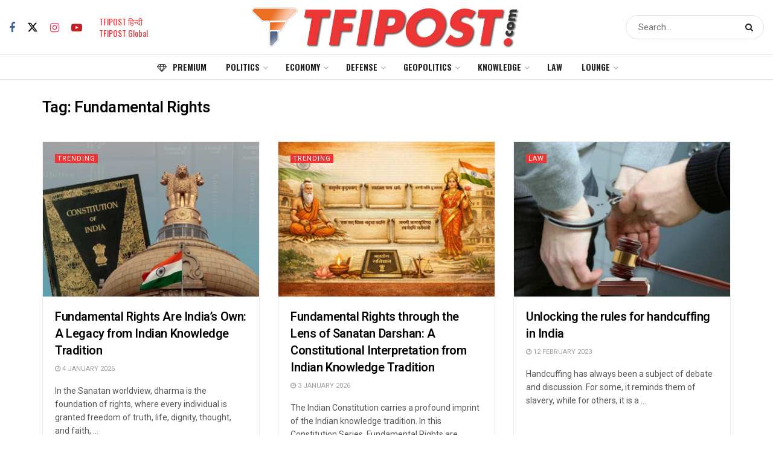

--- FILE ---
content_type: text/html; charset=utf-8
request_url: https://www.google.com/recaptcha/api2/aframe
body_size: 248
content:
<!DOCTYPE HTML><html><head><meta http-equiv="content-type" content="text/html; charset=UTF-8"></head><body><script nonce="YeddC1M3mSDhwXnk-4LsBw">/** Anti-fraud and anti-abuse applications only. See google.com/recaptcha */ try{var clients={'sodar':'https://pagead2.googlesyndication.com/pagead/sodar?'};window.addEventListener("message",function(a){try{if(a.source===window.parent){var b=JSON.parse(a.data);var c=clients[b['id']];if(c){var d=document.createElement('img');d.src=c+b['params']+'&rc='+(localStorage.getItem("rc::a")?sessionStorage.getItem("rc::b"):"");window.document.body.appendChild(d);sessionStorage.setItem("rc::e",parseInt(sessionStorage.getItem("rc::e")||0)+1);localStorage.setItem("rc::h",'1769003077000');}}}catch(b){}});window.parent.postMessage("_grecaptcha_ready", "*");}catch(b){}</script></body></html>